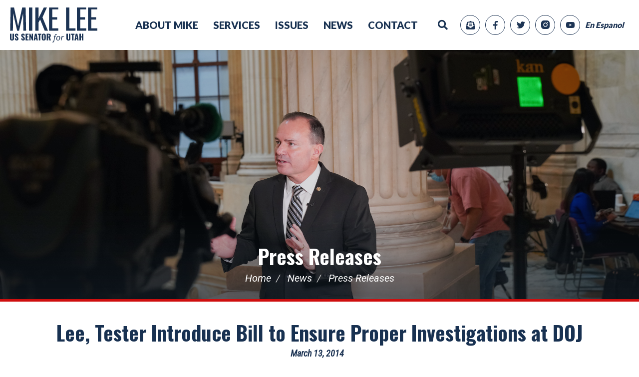

--- FILE ---
content_type: text/html; charset=UTF-8
request_url: https://www.lee.senate.gov/2014/3/lee-tester-introduce-bill-to-ensure-proper-investigations-at-doj
body_size: 5383
content:
<!DOCTYPE html>
<html class="no-js" lang="en">
<head>
    <meta http-equiv="X-UA-Compatible" content="IE=edge" />
    <link rel="icon" href="https://www.lee.senate.gov/themes/mikelee/assets/img/favicon.png" type="image/x-icon" />
	<title>Lee, Tester Introduce Bill to Ensure Proper Investigations at DOJ - Mike Lee US...</title>
<meta name="description" content="Today, Senators Mike Lee (R-Utah) and Jon Tester (D-Mont.) introduced legislation to increase transparency and accountability at the Department of Justice....">
<meta name="keywords" content="Senator Mike Lee, Senator Jon Tester, OIG">
<meta name="viewport" content="width=device-width, initial-scale=1">
<link rel="canonical" href="https://www.lee.senate.gov/2014/3/lee-tester-introduce-bill-to-ensure-proper-investigations-at-doj">
<meta name="node-type" content="post">
<meta name="type" content="press-releases">
<meta name="posttype" content="press-releases">
<meta name="datewritten" content="2014-03-13T00:00:01">
<meta name="labels" content="judiciary-committee">
<meta property="article:published_time" content="2014-03-13T00:00:01-04:00">
<meta property="article:modified_time" content="2014-03-13T12:03:19-04:00">
<meta property="article:section" content="Press Releases">
<meta property="article:author" content>
<script>
    (function(i,s,o,g,r,a,m){i['GoogleAnalyticsObject']=r;i[r]=i[r]||function(){
    (i[r].q=i[r].q||[]).push(arguments)},i[r].l=1*new Date();a=s.createElement(o),
    m=s.getElementsByTagName(o)[0];a.async=1;a.src=g;m.parentNode.insertBefore(a,m)
    })(window,document,'script','https://www.google-analytics.com/analytics.js','ga');

    ga('create', 'UA-26145686-1', 'auto');
    ga('send', 'pageview');
</script>
<meta property="og:type" content="article">
<meta property="og:image" content="https://www.lee.senate.gov/themes/mikelee/assets/img/social/default.jpg">
<meta property="og:title" content="Lee, Tester Introduce Bill to Ensure Proper Investigations at DOJ">
<meta property="og:site_name" content="Mike Lee US Senator for Utah">
<meta property="og:description" content="Today, Senators Mike Lee (R-Utah) and Jon Tester (D-Mont.) introduced legislation to increase transparency and accountability at the Department of Justice.  The Inspector General Empowerment Act would eliminate a problem in the law that requires allegations of attorney misconduct at DOJ to be investigated by an agency that reports directly to the Attorney General rather than the autonomous Office of the Inspector General.">
<meta name="twitter:card" content="summary_large_image">
<meta name="twitter:title" content="Lee, Tester Introduce Bill to Ensure Proper Investigations at DOJ">
<meta name="twitter:description" content="Today, Senators Mike Lee (R-Utah) and Jon Tester (D-Mont.) introduced legislation to increase transparency and accountability at the Department of Justice.  The Inspector General Empowerment Act would eliminate a problem in the law that requires allegations of attorney misconduct at DOJ to be investigated by an agency that reports directly to the Attorney General rather than the autonomous Office of the Inspector General.">
<meta name="twitter:image" content="https://www.lee.senate.gov/themes/mikelee/assets/img/social/default.jpg">

    <link media="all" type="text/css" rel="stylesheet" integrity="sha384-DyZ88mC6Up2uqS4h/KRgHuoeGwBcD4Ng9SiP4dIRy0EXTlnuz47vAwmeGwVChigm" crossorigin="anonymous" href="https://use.fontawesome.com/releases/v5.15.4/css/all.css"><link media="all" type="text/css" rel="stylesheet" href="https://fonts.googleapis.com/css2?family=Lato:wght@400;900&amp;family=Oswald:wght@400;700&amp;family=Roboto+Condensed:ital@0;1&amp;family=Roboto:ital,wght@0,400;0,500;0,700;1,400&amp;display=swap"><link media="all" type="text/css" rel="stylesheet" integrity="sha384-BVYiiSIFeK1dGmJRAkycuHAHRg32OmUcww7on3RYdg4Va+PmSTsz/K68vbdEjh4u" crossorigin="anonymous" href="https://maxcdn.bootstrapcdn.com/bootstrap/3.3.7/css/bootstrap.min.css"><link media="all" type="text/css" rel="stylesheet" href="https://www.lee.senate.gov/themes/mikelee/assets/compiled/theme.css?id=13bb15fadb7a18af3c23">

    <meta name="twitter:card" content="summary_large_image">
    <script src="https://assets.adobedtm.com/566dc2d26e4f/f8d2f26c1eac/launch-3a705652822d.min.js" async></script>
</head>


<body class="section-News page-press-releases">
    <a class="anchor" name="top"></a>
    	<div id="site">
		


<div id="wrapper" class="copy-default">
    <header id="site-header" class="hidden-print">
        <a href="#skip-to-content" class="skip-to">Skip to content</a>
<div id="header">
    <div class="header-top">
        <div class="top-inner">
            <a href="https://www.lee.senate.gov" class="brand">
                <div id="masthead">
                    <div class="title sr-only">Mike Lee US Senator for Utah</div>
                                    </div>
            </a>

                            <input id="header-nav-checkbox" type="checkbox" />
                <div class="header-nav-button">
                    <label href="#" for="header-nav-checkbox" aria-label="Menu" aria-controls="navigation"><i class="fas fa-bars" title="Menu"><span class="sr-only"> Menu</span></i></label>
                </div>
                <div class="nav-section">
                    <a href="#skip-navigation" class="skip-to">Skip navigation</a>
                    <div id="header-nav">
                        <div class="header-nav">
    <div class="menu-panel menu-panel-level-0">
                    <div class="menu-item odd first menu-page-about-mike ">
                                    <a href="https://www.lee.senate.gov/about-mike">About Mike</a>
                                                                </div>
                    <div class="menu-item even menu-page-constituent-services ">
                                    <a href="https://www.lee.senate.gov/constituent-services">Services</a>
                                                                </div>
                    <div class="menu-item odd menu-page-issues ">
                                    <a href="https://www.lee.senate.gov/issues">Issues</a>
                                                                </div>
                    <div class="menu-item even menu-page-news ">
                                    <a href="https://www.lee.senate.gov/News">News</a>
                                                                </div>
                    <div class="menu-item odd last menu-page-contact ">
                                    <a href="https://www.lee.senate.gov/contact">Contact</a>
                                                                </div>
                <div id="header-sitesearch">
            <div class="header-sitesearch-button">
                <label for="header-sitesearch-checkbox" aria-label="Menu" aria-controls="navigation"><i class="fas fa-search" title="Search"><span class="sr-only">Search</span></i></label>
            </div>
            <div id="header-sitesearch-content">
                <form action="https://www.lee.senate.gov/search">
                    <label for="megamenu-search-input" class="sr-only">layout.input-label</label>
                    <input type="search" name="q" id="megamenu-search-input" placeholder="Search" />
                    <button class="submit-btn" type="submit"><i class="fas fa-search"></i><span class="sr-only"> Search</span></button>
                </form>
            </div>
        </div>
    </div>
</div>
                    </div>
                    <div id="header-social">
                        <div class="menu-social-links">
        <a class="menu-social-link" href="/signup"><div class="menu-social-icon menu-social-newsletter"></div><span class="sr-only">Sign Up for newsletter</span></a>
    <a class="menu-social-link" href="http://www.facebook.com/senatormikelee" target="_blank"><div class="menu-social-icon menu-social-fb"></div><span class="sr-only">Facebook</span></a>    <a class="menu-social-link" href="http://twitter.com/SenMikeLee" target="_blank"><div class="menu-social-twitter menu-social-icon"></div><span class="sr-only">Twitter</span></a>    <a class="menu-social-link" href="http://instagram.com/senmikelee" target="_blank"><div class="menu-social-insta menu-social-icon"></div><span class="sr-only">Instagram</span></a>    <a class="menu-social-link" href="http://youtube.com/senatormikelee" target="_blank"><div class="menu-social-icon menu-social-yt"></div><span class="sr-only">YouTube</span></a>    <div class="espanol "><a href="##googtrans(en|es)" onclick="forceTranslate(); return false;" class="espanol-button"><span class="spanish">En Espanol</span></a></div>
</div>
<div style="float: right; display: none;" id="google_translate_element"></div>

<script type="text/javascript">
        function googleTranslateElementInit() {
          new google.translate.TranslateElement({pageLanguage: 'en', layout: google.translate.TranslateElement.InlineLayout.SIMPLE}, 'google_translate_element');
        }
</script>
<script type="text/javascript" src="//translate.google.com/translate_a/element.js?cb=googleTranslateElementInit">
</script>
<script type="text/javascript">
    function readCookie(name) {
        var c = document.cookie.split('; '),
        cookies = {}, i, C;
        for (i = c.length - 1; i >= 0; i--) {
            C = c[i].split('=');
            cookies[C[0]] = C[1];
            }
            return cookies[name];
    }
    function deleteCookie(name) {
        document.cookie = name + '=;expires=Thu, 01 Jan 1970 00:00:01 GMT;';
    }
    function forceTranslate(){
        if(window.location.href.indexOf('googtrans(en|es)')>-1){
            deleteCookie('googtrans');
            window.location.hash = 'googtrans(es|en)';
        }else if(window.location.href.indexOf('googtrans(es|en)')>-1){
            deleteCookie('googtrans');
            window.location.hash = 'googtrans(en|es)';
        }else{
            window.location.hash = 'googtrans(en|es)';
        }
        window.location.reload();
        return false;
    }
</script>
                    </div>
                </div>
                    </div>
    </div>
    <div class="mobile-socials">
        <div class="menu-social-links">
        <a class="menu-social-link" href="/signup"><div class="menu-social-icon menu-social-newsletter"></div><span class="sr-only">Sign Up for newsletter</span></a>
    <a class="menu-social-link" href="http://www.facebook.com/senatormikelee" target="_blank"><div class="menu-social-icon menu-social-fb"></div><span class="sr-only">Facebook</span></a>    <a class="menu-social-link" href="http://twitter.com/SenMikeLee" target="_blank"><div class="menu-social-twitter menu-social-icon"></div><span class="sr-only">Twitter</span></a>    <a class="menu-social-link" href="http://instagram.com/senmikelee" target="_blank"><div class="menu-social-insta menu-social-icon"></div><span class="sr-only">Instagram</span></a>    <a class="menu-social-link" href="http://youtube.com/senatormikelee" target="_blank"><div class="menu-social-icon menu-social-yt"></div><span class="sr-only">YouTube</span></a>    <div class="espanol "><a href="##googtrans(en|es)" onclick="forceTranslate(); return false;" class="espanol-button"><span class="spanish">En Espanol</span></a></div>
</div>
<div style="float: right; display: none;" id="google_translate_element"></div>

<script type="text/javascript">
        function googleTranslateElementInit() {
          new google.translate.TranslateElement({pageLanguage: 'en', layout: google.translate.TranslateElement.InlineLayout.SIMPLE}, 'google_translate_element');
        }
</script>
<script type="text/javascript" src="//translate.google.com/translate_a/element.js?cb=googleTranslateElementInit">
</script>
<script type="text/javascript">
    function readCookie(name) {
        var c = document.cookie.split('; '),
        cookies = {}, i, C;
        for (i = c.length - 1; i >= 0; i--) {
            C = c[i].split('=');
            cookies[C[0]] = C[1];
            }
            return cookies[name];
    }
    function deleteCookie(name) {
        document.cookie = name + '=;expires=Thu, 01 Jan 1970 00:00:01 GMT;';
    }
    function forceTranslate(){
        if(window.location.href.indexOf('googtrans(en|es)')>-1){
            deleteCookie('googtrans');
            window.location.hash = 'googtrans(es|en)';
        }else if(window.location.href.indexOf('googtrans(es|en)')>-1){
            deleteCookie('googtrans');
            window.location.hash = 'googtrans(en|es)';
        }else{
            window.location.hash = 'googtrans(en|es)';
        }
        window.location.reload();
        return false;
    }
</script>
    </div>
    <div class="bg-subpage-header" style="background: url(https://www.lee.senate.gov/services/images/5F60E5D1-51E5-4440-ADB7-4B89EC12C00F); background-repeat: no-repeat;
        background-size: cover; background-position: center;">
                    <h1 id="page-title"><a href="https://www.lee.senate.gov/press-releases">Press Releases</a></h1>
                                            <ul class="breadcrumb hidden-print">
                                                                        <li class="breadcrumb-item">
                                <a href="https://www.lee.senate.gov/home">Home</a>
                            </li>
                                                    <li class="breadcrumb-item">
                                <a href="https://www.lee.senate.gov/News">News</a>
                            </li>
                                                    <li class="breadcrumb-item active">
                                <a href="https://www.lee.senate.gov/press-releases">Press Releases</a>
                            </li>
                                                            </ul>
                        </div>
    <a class="anchor" name="skip-navigation"></a>
</div>
<a class="anchor" name="skip-to-content"></a>
    </header>
    <main id="site-body" role="main">
        <div class="lay-body no-sidebar">
    

    <div id="page-body">
        <div id="page-body-inner" class="container-fluid">
            <div class="row">
                <!-- content -->
                <section id="content" class="col-md-12">
                    <div id="content-inner">
                        <div id="content-body">
                            <article class="post element" data-id="D4E53268-A6D8-4764-BA0F-A72DAB0104F8">
    <header class="clearfix">
        <h1 class="element-title"><a href="https://www.lee.senate.gov/2014/3/lee-tester-introduce-bill-to-ensure-proper-investigations-at-doj">Lee, Tester Introduce Bill to Ensure Proper Investigations at DOJ</a></h1>
                <h3 class="element-date">March 13, 2014</h3>
    </header>
    <main>
                    <div class="element-content"><p>WASHINGTON &ndash; Today, Senators Mike Lee (R-Utah) and Jon Tester (D-Mont.) introduced legislation to increase transparency and accountability at the Department of Justice.&nbsp; The <i>Inspector General Empowerment Act </i>would eliminate a problem in the law that requires allegations of attorney misconduct at DOJ to be investigated by an agency that reports directly to the Attorney General rather than the autonomous Office of the Inspector General.&nbsp; The bill would remove this obvious conflict of interest and grant the OIG complete jurisdiction throughout the department.&nbsp; Senators Grassley and Murkowski are also original cosponsors.</p>
<p>&ldquo;The rules that apply to inspectors general in other federal agencies should apply at the Department of Justice,&rdquo; said Senator Lee, who sits on the Senate Judiciary Committee. &ldquo;Current law invites undue influence from the Attorney General&rsquo;s office into the process and should be changed to ensure the integrity of investigations of misconduct within the Justice Department.&rdquo;</p>
<p>&ldquo;Inspectors General are true watchdogs who save taxpayer dollars and help deliver better services to Americans,&rdquo; said Tester, Chairman of the Senate subcommittee that oversees the federal workforce and federal programs.&nbsp; &ldquo;This bill is a common-sense measure that makes sure taxpayers are getting the level of service they expect and increases oversight of an agency that has enormous powers under the Patriot Act.&rdquo;</p>
<p>&ldquo;When Americans pledge to abide by &rsquo;Liberty and Justice for all,&rsquo; that does not mean that those pursuing justice can creatively apply different standards or break the rules to get convictions &ndash; it means everyone that in America everyone is held equally accountable,&rdquo; said Senator Lisa Murkowski.&nbsp; &ldquo;I&rsquo;m proud to co-sponsor the Inspector General Empowerment Act because it does just that: it gives the men and women charged with judging the actions of attorneys the power to mete out justice within the Justice Department.&rdquo;</p>
<p>A <a href="http://www.pogo.org/our-work/reports/2014/hundreds-of-justice-attorneys-violated-standards.html">report just released</a> by the Project on Government Oversight revealed that the Office of Professional Responsibility, the agency overseen by the Attorney General, documented more than 650 instances of misconduct, yet details on if and how these cases were handled are not available to the public.&nbsp;&nbsp;</p>
<p>For example, a 2013 report from <i>USA Today</i> revealed that complaints from two federal judges who said Justice Department lawyers had misled them about the extent of the NSA surveillance program were never investigated.&nbsp; Had the OIG been in charge, it could have investigated these complaints without conflict of interest and the results of their report would have been made available without requiring a Freedom of Information Act request.</p>
<p>&ldquo;Placing this responsibility under the OIG increases government transparency and ensures that instances of abuse will be handled in a timely and responsible manner,&rdquo; Lee added.&nbsp;</p></div>
                        <div class="element-nodecontents">
            
        </div>

            </main>
    
</article>

                        </div>
                    </div>
                </section>
                            </div>
        </div>
    </div>
</div>
    </main>
    <footer id="site-footer" class="hidden-print">
        <div class="clearfix">
        <div class="footer-links">
        <div class="social-links">
        <a href="/signup"><div class="social-link social-newsletter"></div><span class="sr-only">Sign Up for newsletter</span></a>
    <div class="social-link facebook"><a href="http://www.facebook.com/senatormikelee" target="_blank"><i class="fab fa-facebook-f" title="Facebook"><span class="sr-only">Facebook</span></i></a></div>    <div class="social-link twitter"><a href="http://twitter.com/SenMikeLee" target="_blank"><i class="fab fa-twitter" title="Twitter"><span class="sr-only">Twitter</span></i></a></div>    <div class="social-link instagram"><a href="http://instagram.com/senmikelee" target="_blank"><i class="fab fa-instagram" title="Instagram"><span class="sr-only">Instagram</span></i></a></div>    <div class="social-link youtube"><a href="http://youtube.com/senatormikelee" target="_blank"><i class="fab fa-youtube" title="YouTube"><span class="sr-only">YouTube</span></i></a></div></div>
       <div class="footer-nav">
    <div class="footer-menu-panel footer-menu-panel-level-0">
                    <div class="menu-item odd first menu-page-about-mike">
                <a href="https://www.lee.senate.gov/about-mike">About Mike</a>
            </div>
                    <div class="menu-item even menu-page-constituent-services">
                <a href="https://www.lee.senate.gov/constituent-services">Services</a>
            </div>
                    <div class="menu-item odd menu-page-issues">
                <a href="https://www.lee.senate.gov/issues">Issues</a>
            </div>
                    <div class="menu-item even menu-page-news">
                <a href="https://www.lee.senate.gov/News">News</a>
            </div>
                    <div class="menu-item odd last menu-page-contact">
                <a href="https://www.lee.senate.gov/contact">Contact</a>
            </div>
                <a class="privacy" href="https://www.lee.senate.gov/privacy-policy">Privacy Policy</a>
    </div>
</div>
       <a href="#site-header" class="sr-only">Back to Top</a>
    </div>
</div>
    </footer>
</div>

	</div>

	<script src="https://cdnjs.cloudflare.com/ajax/libs/modernizr/2.8.3/modernizr.min.js"></script><script src="https://cdnjs.cloudflare.com/ajax/libs/jquery/1.12.4/jquery.min.js"></script><script integrity="sha384-Tc5IQib027qvyjSMfHjOMaLkfuWVxZxUPnCJA7l2mCWNIpG9mGCD8wGNIcPD7Txa" crossorigin="anonymous" src="https://maxcdn.bootstrapcdn.com/bootstrap/3.3.7/js/bootstrap.min.js"></script><script src="https://www.lee.senate.gov/themes/mikelee/assets/compiled/theme.js?id=e7d214049e06ba140a35"></script>
    
    <!-- START OF SmartSource Data Collector TAG -->
<script src="/wt_sdc/lee_webtrends.load.js" type="text/javascript"></script>

<noscript>
<div><img alt="DCSIMG" id="DCSIMG" width="1" height="1" src="//statse.webtrendslive.com/dcs22226qjj7mr0zfbejz5ebb_4y3f/njs.gif?dcsuri=/nojavascript&amp;WT.js=No&amp;WT.tv=10.4.0&amp;dcssip=www.senate.gov"/></div>
</noscript>
<!-- END OF SmartSource Data Collector TAG -->
</body>
</html>


--- FILE ---
content_type: image/svg+xml
request_url: https://www.lee.senate.gov/themes/mikelee/assets/img/logo-new.svg
body_size: 4235
content:
<svg xmlns="http://www.w3.org/2000/svg" width="189.236" height="77.164" viewBox="0 0 189.236 77.164">
  <path id="logo" d="M3.9,0H9.792l.576-37.632L19.072,0h4.1l8.768-37.632L32.512,0h5.824l-.96-51.84h-7.04L21.12-9.792,11.968-51.84h-7.1ZM44.736,0h7.1V-51.84h-7.1ZM58.3,0h7.232V-18.3l3.328-6.016L78.784,0h7.04L73.92-28.992,84.16-51.84H77.44l-11.9,24.448V-51.84H58.3Zm29.76,0h20.224V-5.184H95.3V-24.192h10.432v-5.12H95.3V-46.464H108.16V-51.84h-20.1Zm36.864,0h20.48V-5.184H132.16V-51.84h-7.232Zm23.488,0H168.64V-5.184H155.648V-24.192H166.08v-5.12H155.648V-46.464h12.864V-51.84h-20.1Zm24.128,0h20.224V-5.184H179.776V-24.192h10.432v-5.12H179.776V-46.464H192.64V-51.84h-20.1ZM7.852,21.216c3.348,0,4.32-1.674,4.32-4.734V6.42h-3.2V16.968c0,.918-.09,1.926-1.116,1.926s-1.134-1.008-1.134-1.926V6.42H3.532V16.482C3.532,19.542,4.486,21.216,7.852,21.216Zm10.242,0a3.593,3.593,0,0,0,3.816-3.672,5.506,5.506,0,0,0-2.268-4.374l-1.206-1.062a3.01,3.01,0,0,1-1.4-2.394c0-.5.27-1.134.864-1.134.828,0,.918.828.954,2.124l2.772-.342c-.054-1.71-.5-4.14-3.618-4.14-2.52,0-4.086,1.35-4.086,3.816a4.692,4.692,0,0,0,1.962,3.8l1.26,1.1a3.483,3.483,0,0,1,1.6,2.772c0,.5-.144,1.062-.81,1.062-.81,0-1.242-.7-1.278-2.592L13.9,16.59C14.008,19.83,15.34,21.216,18.094,21.216Zm13.86,0a3.593,3.593,0,0,0,3.816-3.672A5.506,5.506,0,0,0,33.5,13.17L32.3,12.108a3.01,3.01,0,0,1-1.4-2.394c0-.5.27-1.134.864-1.134.828,0,.918.828.954,2.124l2.772-.342c-.054-1.71-.5-4.14-3.618-4.14-2.52,0-4.086,1.35-4.086,3.816a4.692,4.692,0,0,0,1.962,3.8l1.26,1.1a3.483,3.483,0,0,1,1.6,2.772c0,.5-.144,1.062-.81,1.062-.81,0-1.242-.7-1.278-2.592l-2.754.414C27.868,19.83,29.2,21.216,31.954,21.216ZM37.336,21h6.588V18.822H40.558V14.466H43.1V12.234H40.558V8.616h3.33V6.42H37.336Zm8.046,0h2.754V13.44L51.124,21H53.3V6.42H50.638v7.02L47.65,6.42H45.382Zm9.4,0H57.82l.5-3.078h2.142L60.952,21h2.97L61.2,6.42H57.532Zm3.834-5,.774-5.688L60.16,16Zm7.326,5h3.24V8.814h2.178V6.42H63.742V8.814h2.2Zm10.728.216c3.294,0,4.41-1.8,4.41-4.806V10.992c0-3.006-1.116-4.77-4.41-4.77-3.276,0-4.374,1.764-4.374,4.77V16.41C72.292,19.416,73.39,21.216,76.666,21.216Zm0-2.286c-1.008,0-1.08-.882-1.08-1.71V10.2c0-.864.126-1.71,1.08-1.71,1.008,0,1.116.846,1.116,1.71v7.02C77.782,18.048,77.674,18.93,76.666,18.93ZM83.038,21H86.26V14.466h.918L88.78,21h3.33l-2-7.056c1.44-.684,1.782-1.872,1.782-3.672,0-3.06-1.908-3.852-4.842-3.852H83.038Zm3.222-8.388V8.58H87.3c1.224,0,1.6.738,1.6,1.98,0,1.3-.4,2.052-1.746,2.052ZM96.452,25.324a3.109,3.109,0,0,1-1.1-.185V23.9a3.091,3.091,0,0,0,.984.193,1.161,1.161,0,0,0,1.028-.545,4.654,4.654,0,0,0,.58-1.556l2-9.51h-1.7l.114-.589,1.811-.58.2-.879a5.208,5.208,0,0,1,1.121-2.483,2.858,2.858,0,0,1,2.123-.725,4.556,4.556,0,0,1,.861.1,3.993,3.993,0,0,1,.791.224l-.378,1.134a3.42,3.42,0,0,0-1.2-.255,1.55,1.55,0,0,0-1.173.426,3.385,3.385,0,0,0-.664,1.56l-.22.949h2.092l-.22,1.116h-2.083l-2.039,9.65a5.035,5.035,0,0,1-1.055,2.426A2.438,2.438,0,0,1,96.452,25.324Zm12.2-14.08a3.518,3.518,0,0,1,2.637.989,3.724,3.724,0,0,1,.967,2.72,7.8,7.8,0,0,1-.633,3.12,5.4,5.4,0,0,1-1.714,2.268,4,4,0,0,1-2.443.8,3.5,3.5,0,0,1-2.646-.993,3.748,3.748,0,0,1-.958-2.716,7.778,7.778,0,0,1,.642-3.142,5.326,5.326,0,0,1,1.731-2.259A4.035,4.035,0,0,1,108.651,11.244Zm2.074,3.507a2.4,2.4,0,0,0-.549-1.639,1.877,1.877,0,0,0-1.49-.628,2.573,2.573,0,0,0-1.718.65,4.186,4.186,0,0,0-1.178,1.806,7.523,7.523,0,0,0-.417,2.571,2.592,2.592,0,0,0,.558,1.78,2.033,2.033,0,0,0,1.6.628,2.424,2.424,0,0,0,1.644-.642,4.19,4.19,0,0,0,1.138-1.824A8.252,8.252,0,0,0,110.725,14.751Zm8.982-3.56a4.011,4.011,0,0,1,1.055.123l-.316,1.318a3.863,3.863,0,0,0-.923-.114,2.441,2.441,0,0,0-1.5.527,4.616,4.616,0,0,0-1.222,1.463,7.451,7.451,0,0,0-.769,2.079L115.094,21h-1.477l2.057-9.633H116.9l-.193,1.784h.088a8.636,8.636,0,0,1,1.046-1.2,3.316,3.316,0,0,1,.866-.562A2.488,2.488,0,0,1,119.708,11.191Zm10.419,10.025c3.348,0,4.32-1.674,4.32-4.734V6.42h-3.2V16.968c0,.918-.09,1.926-1.116,1.926s-1.134-1.008-1.134-1.926V6.42h-3.186V16.482C125.806,19.542,126.76,21.216,130.126,21.216ZM137.812,21h3.24V8.814h2.178V6.42h-7.614V8.814h2.2Zm5.346,0H146.2l.5-3.078h2.142L149.332,21h2.97L149.584,6.42h-3.672Zm3.834-5,.774-5.688L148.54,16Zm6.84,5h3.222V14.628h2.25V21h3.24V6.42H159.3v5.9h-2.25V6.42h-3.222Z" transform="translate(-3.532 51.84)" fill="#1d3454"/>
</svg>


--- FILE ---
content_type: image/svg+xml
request_url: https://www.lee.senate.gov/themes/mikelee/assets/img/social/icon-twitter.svg
body_size: 764
content:
<svg xmlns="http://www.w3.org/2000/svg" width="18" height="14.619" viewBox="0 0 18 14.619">
  <path id="icon-twitter" d="M7.167-10.416a7.93,7.93,0,0,0,1.85-1.907,7.4,7.4,0,0,1-2.124.571,3.679,3.679,0,0,0,1.622-2.033,7.263,7.263,0,0,1-2.341.891,3.68,3.68,0,0,0-2.7-1.165A3.687,3.687,0,0,0-.211-10.371a4.164,4.164,0,0,0,.091.845,10.486,10.486,0,0,1-7.607-3.86,3.661,3.661,0,0,0-.5,1.862A3.686,3.686,0,0,0-6.584-8.452,3.715,3.715,0,0,1-8.251-8.92v.046A3.69,3.69,0,0,0-5.293-5.254a3.9,3.9,0,0,1-.971.126,4.65,4.65,0,0,1-.7-.057A3.7,3.7,0,0,0-3.512-2.627a7.388,7.388,0,0,1-4.58,1.576A7.635,7.635,0,0,1-8.982-1.1,10.425,10.425,0,0,0-3.317.56a10.424,10.424,0,0,0,10.5-10.5C7.179-10.1,7.179-10.256,7.167-10.416Z" transform="translate(8.982 14.06)" fill="#1d3454"/>
</svg>
